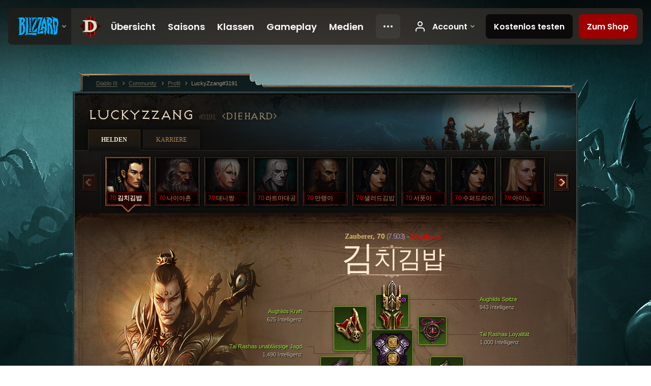

--- FILE ---
content_type: text/html;charset=UTF-8
request_url: https://kr.diablo3.blizzard.com/de-de/profile/LuckyZzang-3191/hero/90745281
body_size: 14363
content:
<!DOCTYPE html>
<html xmlns="http://www.w3.org/1999/xhtml" xml:lang="de-de" lang="de-de">
<head xmlns:og="http://ogp.me/ns#" xmlns:fb="http://ogp.me/ns/fb#">
<script type="text/javascript">
//<![CDATA[
var BlzCookieConsent = {
host: "blizzard.com",
onetrustScriptUrl: "https://cdn.cookielaw.org/scripttemplates/otSDKStub.js",
onetrustDomainScript: "22011b0f-2c46-49a3-a7bf-5f98a4d4da65",
cookieInfoUrlPattern: "/cookies/?$"
}
//]]>
</script>
<script type="text/javascript" src="/static/js/libs/cookie-consent-filter-compat.js?v=58-137" defer></script>
<script>
//<![CDATA[
var dataLayer = dataLayer|| [];
dataLayer.push({
"authenticated": "0" });
(function(w,d,s,l,i){w[l]=w[l]||[];w[l].push({"gtm.start":new Date().getTime(),event:"gtm.js"});var f=d.getElementsByTagName(s)[0], j=d.createElement(s),dl=l!="dataLayer"?"&amp;l="+l:"";j.async=true;j.src=
"//www.googletagmanager.com/gtm.js?id="+i+dl;f.parentNode.insertBefore(j,f);})
(window,document,"script","dataLayer","GTM-TVHPB9J");
//]]>
</script>
<meta http-equiv="imagetoolbar" content="false" />
<meta http-equiv="X-UA-Compatible" content="IE=edge,chrome=1" />
<title>LuckyZzang#3191 - Community - Diablo III</title>
<link rel="icon" href="/static/images/icons/favicon.ico?v=58-137" type="image/x-icon" />
<link rel="shortcut icon" href="/static/images/icons/favicon.ico?v=58-137" type="image/x-icon" />
<link rel="stylesheet" type="text/css" media="all" href="/static/local-common/css/common-game-site.min.css?v=58-137" />
<link rel="stylesheet" type="text/css" media="all" href="/static/css/legal/ratings.css?v=58-137" />
<link rel="stylesheet" type="text/css" media="all" href="/static/css/d3.css?v=137" />
<link rel="stylesheet" type="text/css" media="all" href="/static/css/tooltips.css?v=137" />
<link rel="stylesheet" type="text/css" media="all" href="/static/css/profile/shared.css?v=58-137" />
<link rel="stylesheet" type="text/css" media="all" href="/static/css/profile/hero.css?v=58-137" />
<link rel="stylesheet" type="text/css" media="all" href="/static/css/tool/gear-calculator/hero-slots.css?v=58-137" />
<!--[if IE 6]> <link rel="stylesheet" type="text/css" media="all" href="/static/css/tooltips-ie6.css?v=137" />
<![endif]-->
<script type="text/javascript" src="/static/local-common/js/third-party.js?v=58-137"></script>
<script type="text/javascript" src="/static/local-common/js/common-game-site.min.js?v=58-137"></script>
<meta name="twitter:card" content="summary" />
<meta name="twitter:title" content="LuckyZzang#3191 - Community - Diablo III" />
<meta name="twitter:description" content="wizard, Stufe 70" />
<meta name="twitter:image:src" content="https://assets.diablo3.blizzard.com/d3/icons/portraits/100/wizard_male.png" />
<!--[if IE 6]> <script type="text/javascript">
//<![CDATA[
try { document.execCommand('BackgroundImageCache', false, true) } catch(e) {}
//]]>
</script>
<![endif]-->
<script type="text/javascript">
//<![CDATA[
var Core = Core || {},
Login = Login || {};
Core.staticUrl = '/static';
Core.sharedStaticUrl = '/static/local-common';
Core.baseUrl = '/de-de';
Core.projectUrl = '';
Core.cdnUrl = 'https://blzmedia-a.akamaihd.net';
Core.supportUrl = 'http://kr.battle.net/support/';
Core.secureSupportUrl = 'https://kr.battle.net/support/';
Core.project = 'd3';
Core.locale = 'de-de';
Core.language = 'de';
Core.region = 'kr';
Core.shortDateFormat = 'dd.MM.yyyy';
Core.dateTimeFormat = 'dd.MM.yyyy HH:mm';
Core.loggedIn = false;
Core.userAgent = 'web';
Login.embeddedUrl = 'https://kr.battle.net/login/login.frag';
var Flash = Flash || {};
Flash.videoPlayer = 'https://blzmedia-a.akamaihd.net/global-video-player/themes/d3/video-player.swf';
Flash.videoBase = 'https://blzmedia-a.akamaihd.net/d3/media/videos';
Flash.ratingImage = 'https://blzmedia-a.akamaihd.net/global-video-player/ratings/d3/de-de.jpg';
Flash.expressInstall = 'https://blzmedia-a.akamaihd.net/global-video-player/expressInstall.swf';
Flash.videoBase = 'https://assets.diablo3.blizzard.com/d3/media/videos';
//]]>
</script>
<meta property="fb:app_id" content="155068716934" />
<meta property="og:site_name" content="Diablo III" />
<meta property="og:locale" content="de_DE" />
<meta property="og:type" content="website" />
<meta property="og:url" content="https://kr.diablo3.blizzard.com/de-de/profile/LuckyZzang-3191/hero/96960537" />
<meta property="og:image" content="https://assets.diablo3.blizzard.com/d3/icons/portraits/100/wizard_male.png" />
<meta property="og:image" content="https://blzmedia-a.akamaihd.net/battle.net/logos/og-d3.png" />
<meta property="og:image" content="https://blzmedia-a.akamaihd.net/battle.net/logos/og-blizzard.png" />
<meta property="og:title" content="김치김밥" />
<meta property="og:description" content="wizard, Stufe 70" />
<link rel="canonical" href="https://kr.diablo3.blizzard.com/de-de/profile/LuckyZzang-3191/hero/96960537" />
<meta property="d3-cloud-provider" content="aws" />
<meta property="d3-app-name" content="d3-site-prod-kr" />
<meta property="d3-app-version" content="9.5.0" />
</head>
<body class="de-de profile profile-hero" itemscope="itemscope" itemtype="http://schema.org/WebPage" data-legal-country="US">
<noscript><iframe src="https://www.googletagmanager.com/ns.html?id=GTM-TVHPB9J"
height="0" width="0" style="display:none;visibility:hidden"></iframe></noscript>
<blz-nav
locale="de-de"
content="d3"
link-prefix="https://diablo3.blizzard.com/"
hidden
>
<script async src="https://navbar.blizzard.com/static/v1/nav.js"></script>
</blz-nav>
<div class="bg-wrapper">
<div class="wrapper">
<div id="main-content"></div>
<div class="body" itemscope="itemscope" itemtype="http://schema.org/WebPageElement">
<div class="body-top">
<div class="body-bot">



	<div class="profile-wrapper">
		<div class="profile-head">
			<a href="/de-de/profile/LuckyZzang-3191/">


	<h2 class="header-2" >					LuckyZzang
					<span class="battleTag">#3191</span>
					<span class="clan">DieHard</span>
</h2>
			</a>
	<span class="clear"><!-- --></span>
		</div>



	<ul class="tab-menu ">
				<li class="menu-heroes ">
					<a href="/de-de/profile/LuckyZzang-3191/hero/96960537"
					
					 class="tab-active">
					<span>Helden</span>
					</a>
				</li>
				<li class="menu-career ">
					<a href="/de-de/profile/LuckyZzang-3191/career"
					
					>
					<span>Karriere</span>
					</a>
				</li>
	</ul>

		<script type="text/javascript">
		//<![CDATA[
				$(function() {
					Profile.baseUrl = '/de-de/profile/LuckyZzang-3191/';
					Profile.lastHero = 96960537;
					Profile.heroes = [
							{ id: 96960537, name: '김치김밥', level: 70, 'class': 'wizard', historyType: 'hero' },
							{ id: 99521347, name: '나이아흔', level: 70, 'class': 'barbarian', historyType: 'hero' },
							{ id: 98120533, name: '대니짱', level: 70, 'class': 'monk', historyType: 'hero' },
							{ id: 99513595, name: '라트마대공', level: 70, 'class': 'necromancer', historyType: 'hero' },
							{ id: 99328208, name: '만랭이', level: 70, 'class': 'monk', historyType: 'hero' },
							{ id: 97049358, name: '샐러드김밥', level: 70, 'class': 'wizard', historyType: 'hero' },
							{ id: 99328304, name: '서폿이', level: 70, 'class': 'demon-hunter', historyType: 'hero' },
							{ id: 99466658, name: '수퍼드라이', level: 70, 'class': 'wizard', historyType: 'hero' },
							{ id: 99343130, name: '아이노', level: 70, 'class': 'crusader', historyType: 'hero' },
							{ id: 98813332, name: '오띵', level: 70, 'class': 'demon-hunter', historyType: 'hero' },
							{ id: 98784633, name: '일단', level: 70, 'class': 'necromancer', historyType: 'hero' },
							{ id: 99284570, name: '참치김밥', level: 70, 'class': 'necromancer', historyType: 'hero' },
							{ id: 99461180, name: '투거미였나', level: 70, 'class': 'demon-hunter', historyType: 'hero' },
							{ id: 99326919, name: '하도니', level: 70, 'class': 'demon-hunter', historyType: 'hero' }
					];


						Profile.suppressAjaxLoad = true;

						if (window.history.pushState) {
							var activeHero = Profile.getHero(96960537);
							window.history.replaceState(activeHero, activeHero.name, activeHero.id);
						}
						Profile.bindHistory();
				});
		//]]>
		</script>


		<div class="profile-body" id="profile-body">


	<div class="wizard-male">
		<div class="profile-selector MediaCarousel MediaCarousel--heroes" id="heroes">
			<span class="MediaCarousel-page MediaCarousel-page--right MediaCarousel-page--end"><span></span></span>
			<span class="MediaCarousel-page MediaCarousel-page--left MediaCarousel-page--end"><span></span></span>
			<div class="MediaCarousel-scrollWrap">
				<ul class="hero-tabs MediaCarousel-scroll">


						<li class="MediaCarousel-thumb">
							<a class="hero-tab wizard-male hardcore active" href="96960537" data-tooltip="#hero-tab-tooltip-0">
								<span class="hero-portrait">
								</span>
								<span class="level">70</span>
								<span class="name">김치김밥</span>
							</a>



	<div id="hero-tab-tooltip-0" style="display:none">
		<div class="hero-tab-tooltip profile-tooltip">
			


	<h2 class="subheader-2" >김치김밥</h2>

			<p class="d3-color-hardcore">
				male, <strong>70</strong>
			</p>
				<p class="d3-color-hardcore">Hardcore
				</p>
		</div>
	</div>
						</li>


						<li class="MediaCarousel-thumb">
							<a class="hero-tab barbarian-male hardcore" href="99521347" data-tooltip="#hero-tab-tooltip-1">
								<span class="hero-portrait">
								</span>
								<span class="level">70</span>
								<span class="name">나이아흔</span>
							</a>



	<div id="hero-tab-tooltip-1" style="display:none">
		<div class="hero-tab-tooltip profile-tooltip">
			


	<h2 class="subheader-2" >나이아흔</h2>

			<p class="d3-color-hardcore">
				male, <strong>70</strong>
			</p>
				<p class="d3-color-hardcore">Hardcore
				</p>
		</div>
	</div>
						</li>


						<li class="MediaCarousel-thumb">
							<a class="hero-tab monk-female hardcore" href="98120533" data-tooltip="#hero-tab-tooltip-2">
								<span class="hero-portrait">
								</span>
								<span class="level">70</span>
								<span class="name">대니짱</span>
							</a>



	<div id="hero-tab-tooltip-2" style="display:none">
		<div class="hero-tab-tooltip profile-tooltip">
			


	<h2 class="subheader-2" >대니짱</h2>

			<p class="d3-color-hardcore">
				female, <strong>70</strong>
			</p>
				<p class="d3-color-hardcore">Hardcore
				</p>
		</div>
	</div>
						</li>


						<li class="MediaCarousel-thumb">
							<a class="hero-tab necromancer-male hardcore" href="99513595" data-tooltip="#hero-tab-tooltip-3">
								<span class="hero-portrait">
								</span>
								<span class="level">70</span>
								<span class="name">라트마대공</span>
							</a>



	<div id="hero-tab-tooltip-3" style="display:none">
		<div class="hero-tab-tooltip profile-tooltip">
			


	<h2 class="subheader-2" >라트마대공</h2>

			<p class="d3-color-hardcore">
				male, <strong>70</strong>
			</p>
				<p class="d3-color-hardcore">Hardcore
				</p>
		</div>
	</div>
						</li>


						<li class="MediaCarousel-thumb">
							<a class="hero-tab monk-male hardcore" href="99328208" data-tooltip="#hero-tab-tooltip-4">
								<span class="hero-portrait">
								</span>
								<span class="level">70</span>
								<span class="name">만랭이</span>
							</a>



	<div id="hero-tab-tooltip-4" style="display:none">
		<div class="hero-tab-tooltip profile-tooltip">
			


	<h2 class="subheader-2" >만랭이</h2>

			<p class="d3-color-hardcore">
				male, <strong>70</strong>
			</p>
				<p class="d3-color-hardcore">Hardcore
				</p>
		</div>
	</div>
						</li>


						<li class="MediaCarousel-thumb">
							<a class="hero-tab wizard-female hardcore" href="97049358" data-tooltip="#hero-tab-tooltip-5">
								<span class="hero-portrait">
								</span>
								<span class="level">70</span>
								<span class="name">샐러드김밥</span>
							</a>



	<div id="hero-tab-tooltip-5" style="display:none">
		<div class="hero-tab-tooltip profile-tooltip">
			


	<h2 class="subheader-2" >샐러드김밥</h2>

			<p class="d3-color-hardcore">
				female, <strong>70</strong>
			</p>
				<p class="d3-color-hardcore">Hardcore
				</p>
		</div>
	</div>
						</li>


						<li class="MediaCarousel-thumb">
							<a class="hero-tab demon-hunter-male hardcore" href="99328304" data-tooltip="#hero-tab-tooltip-6">
								<span class="hero-portrait">
								</span>
								<span class="level">70</span>
								<span class="name">서폿이</span>
							</a>



	<div id="hero-tab-tooltip-6" style="display:none">
		<div class="hero-tab-tooltip profile-tooltip">
			


	<h2 class="subheader-2" >서폿이</h2>

			<p class="d3-color-hardcore">
				male, <strong>70</strong>
			</p>
				<p class="d3-color-hardcore">Hardcore
				</p>
		</div>
	</div>
						</li>


						<li class="MediaCarousel-thumb">
							<a class="hero-tab wizard-female hardcore" href="99466658" data-tooltip="#hero-tab-tooltip-7">
								<span class="hero-portrait">
								</span>
								<span class="level">70</span>
								<span class="name">수퍼드라이</span>
							</a>



	<div id="hero-tab-tooltip-7" style="display:none">
		<div class="hero-tab-tooltip profile-tooltip">
			


	<h2 class="subheader-2" >수퍼드라이</h2>

			<p class="d3-color-hardcore">
				female, <strong>70</strong>
			</p>
				<p class="d3-color-hardcore">Hardcore
				</p>
		</div>
	</div>
						</li>


						<li class="MediaCarousel-thumb">
							<a class="hero-tab crusader-female hardcore" href="99343130" data-tooltip="#hero-tab-tooltip-8">
								<span class="hero-portrait">
								</span>
								<span class="level">70</span>
								<span class="name">아이노</span>
							</a>



	<div id="hero-tab-tooltip-8" style="display:none">
		<div class="hero-tab-tooltip profile-tooltip">
			


	<h2 class="subheader-2" >아이노</h2>

			<p class="d3-color-hardcore">
				female, <strong>70</strong>
			</p>
				<p class="d3-color-hardcore">Hardcore
				</p>
		</div>
	</div>
						</li>


						<li class="MediaCarousel-thumb">
							<a class="hero-tab demon-hunter-male hardcore" href="98813332" data-tooltip="#hero-tab-tooltip-9">
								<span class="hero-portrait">
								</span>
								<span class="level">70</span>
								<span class="name">오띵</span>
							</a>



	<div id="hero-tab-tooltip-9" style="display:none">
		<div class="hero-tab-tooltip profile-tooltip">
			


	<h2 class="subheader-2" >오띵</h2>

			<p class="d3-color-hardcore">
				male, <strong>70</strong>
			</p>
				<p class="d3-color-hardcore">Hardcore
				</p>
		</div>
	</div>
						</li>


						<li class="MediaCarousel-thumb">
							<a class="hero-tab necromancer-male hardcore" href="98784633" data-tooltip="#hero-tab-tooltip-10">
								<span class="hero-portrait">
								</span>
								<span class="level">70</span>
								<span class="name">일단</span>
							</a>



	<div id="hero-tab-tooltip-10" style="display:none">
		<div class="hero-tab-tooltip profile-tooltip">
			


	<h2 class="subheader-2" >일단</h2>

			<p class="d3-color-hardcore">
				male, <strong>70</strong>
			</p>
				<p class="d3-color-hardcore">Hardcore
				</p>
		</div>
	</div>
						</li>


						<li class="MediaCarousel-thumb">
							<a class="hero-tab necromancer-male hardcore" href="99284570" data-tooltip="#hero-tab-tooltip-11">
								<span class="hero-portrait">
								</span>
								<span class="level">70</span>
								<span class="name">참치김밥</span>
							</a>



	<div id="hero-tab-tooltip-11" style="display:none">
		<div class="hero-tab-tooltip profile-tooltip">
			


	<h2 class="subheader-2" >참치김밥</h2>

			<p class="d3-color-hardcore">
				male, <strong>70</strong>
			</p>
				<p class="d3-color-hardcore">Hardcore
				</p>
		</div>
	</div>
						</li>


						<li class="MediaCarousel-thumb">
							<a class="hero-tab demon-hunter-male hardcore" href="99461180" data-tooltip="#hero-tab-tooltip-12">
								<span class="hero-portrait">
								</span>
								<span class="level">70</span>
								<span class="name">투거미였나</span>
							</a>



	<div id="hero-tab-tooltip-12" style="display:none">
		<div class="hero-tab-tooltip profile-tooltip">
			


	<h2 class="subheader-2" >투거미였나</h2>

			<p class="d3-color-hardcore">
				male, <strong>70</strong>
			</p>
				<p class="d3-color-hardcore">Hardcore
				</p>
		</div>
	</div>
						</li>


						<li class="MediaCarousel-thumb">
							<a class="hero-tab demon-hunter-male hardcore" href="99326919" data-tooltip="#hero-tab-tooltip-13">
								<span class="hero-portrait">
								</span>
								<span class="level">70</span>
								<span class="name">하도니</span>
							</a>



	<div id="hero-tab-tooltip-13" style="display:none">
		<div class="hero-tab-tooltip profile-tooltip">
			


	<h2 class="subheader-2" >하도니</h2>

			<p class="d3-color-hardcore">
				male, <strong>70</strong>
			</p>
				<p class="d3-color-hardcore">Hardcore
				</p>
		</div>
	</div>
						</li>
							<li class="MediaCarousel-thumb">
								<span class="hero-tab empty-hero"></span>
							</li>
							<li class="MediaCarousel-thumb">
								<span class="hero-tab empty-hero"></span>
							</li>
							<li class="MediaCarousel-thumb">
								<span class="hero-tab empty-hero"></span>
							</li>
							<li class="MediaCarousel-thumb">
								<span class="hero-tab empty-hero"></span>
							</li>
				</ul>
			</div>
		</div>

		<div class="profile-sheet">




	<h2 class="class" >				<a href="/de-de/class/wizard/">

					<span>Zauberer, <strong>70<span class="paragon-level">(7.503)</span></strong></span>
						<span> - </span>
						<strong class="d3-color-hardcore">Hardcore</strong>

				</a>
</h2>

			

	<h2 class="header-2 name" >김치김밥</h2>


			<div class="paperdoll" id="paperdoll">


	<ul class="gear-slots">
	<li class="slot-head">

				<a class="slot-link" href="/de-de/artisan/blacksmith/recipe/aughilds-spike" data-d3tooltip="item-profile/21852158~96960537~aughilds-spike~P66_Unique_Helm_014">
				<span class="d3-icon d3-icon-item d3-icon-item-green">
					<span class="icon-item-gradient">
						<span class="icon-item-inner"></span>
					</span>
				</span>

					<span class="image">
					<img src="https://assets.diablo3.blizzard.com/d3/icons/items/large/p66_unique_helm_014_wizard_male.png" alt="" />
				</span>

				</a>


		<a href="/de-de/item/tal-rashas-guise-of-wisdom-Unique_Helm_010_x1" class="item-transmog" >
			<img src="/static/images/profile/hero/bg-transmog.gif?v=58-137" />
		</a>

	</li>
	<li class="slot-torso">

				<a class="slot-link" href="/de-de/item/tal-rashas-relentless-pursuit-Unique_Chest_014_x1" data-d3tooltip="item-profile/21852158~96960537~tal-rashas-relentless-pursuit~Unique_Chest_014_x1">
				<span class="d3-icon d3-icon-item d3-icon-item-green">
					<span class="icon-item-gradient">
						<span class="icon-item-inner"></span>
					</span>
				</span>

					<span class="image">
					<img src="https://assets.diablo3.blizzard.com/d3/icons/items/large/unique_chest_014_x1_wizard_male.png" alt="" />
				</span>

		<span class="sockets-wrapper">
			<span class="sockets-align">
					<span class="socket">
						<img class="gem" src="https://assets.diablo3.blizzard.com/d3/icons/items/small/x1_topaz_10_demonhunter_male.png" />
					</span><br />
					<span class="socket">
						<img class="gem" src="https://assets.diablo3.blizzard.com/d3/icons/items/small/x1_topaz_10_demonhunter_male.png" />
					</span><br />
					<span class="socket">
						<img class="gem" src="https://assets.diablo3.blizzard.com/d3/icons/items/small/x1_topaz_10_demonhunter_male.png" />
					</span><br />
			</span>
		</span>
				</a>



	</li>
	<li class="slot-feet">

				<a class="slot-link" href="/de-de/item/nilfurs-boast-P61_Unique_Boots_01" data-d3tooltip="item-profile/21852158~96960537~nilfurs-boast~P61_Unique_Boots_01">
				<span class="d3-icon d3-icon-item d3-icon-item-orange">
					<span class="icon-item-gradient">
						<span class="icon-item-inner"></span>
					</span>
				</span>

					<span class="image">
					<img src="https://assets.diablo3.blizzard.com/d3/icons/items/large/p61_unique_boots_01_wizard_male.png" alt="" />
				</span>

				</a>



	</li>
	<li class="slot-hands">

				<a class="slot-link" href="/de-de/item/tal-rashas-grasp-P2_Unique_Gloves_02" data-d3tooltip="item-profile/21852158~96960537~tal-rashas-grasp~P2_Unique_Gloves_02">
				<span class="d3-icon d3-icon-item d3-icon-item-green">
					<span class="icon-item-gradient">
						<span class="icon-item-inner"></span>
					</span>
				</span>

					<span class="image">
					<img src="https://assets.diablo3.blizzard.com/d3/icons/items/large/p2_unique_gloves_02_wizard_male.png" alt="" />
				</span>

				</a>



	</li>
	<li class="slot-shoulders">

				<a class="slot-link" href="/de-de/artisan/blacksmith/recipe/aughilds-power" data-d3tooltip="item-profile/21852158~96960537~aughilds-power~P66_Unique_Shoulder_008">
				<span class="d3-icon d3-icon-item d3-icon-item-green">
					<span class="icon-item-gradient">
						<span class="icon-item-inner"></span>
					</span>
				</span>

					<span class="image">
					<img src="https://assets.diablo3.blizzard.com/d3/icons/items/large/p66_unique_shoulder_008_wizard_male.png" alt="" />
				</span>

				</a>



	</li>
	<li class="slot-legs">

				<a class="slot-link" href="/de-de/item/tal-rashas-stride-P2_Unique_Pants_03" data-d3tooltip="item-profile/21852158~96960537~tal-rashas-stride~P2_Unique_Pants_03">
				<span class="d3-icon d3-icon-item d3-icon-item-green">
					<span class="icon-item-gradient">
						<span class="icon-item-inner"></span>
					</span>
				</span>

					<span class="image">
					<img src="https://assets.diablo3.blizzard.com/d3/icons/items/large/p2_unique_pants_03_wizard_male.png" alt="" />
				</span>

		<span class="sockets-wrapper">
			<span class="sockets-align">
					<span class="socket">
						<img class="gem" src="https://assets.diablo3.blizzard.com/d3/icons/items/small/x1_topaz_10_demonhunter_male.png" />
					</span><br />
					<span class="socket">
						<img class="gem" src="https://assets.diablo3.blizzard.com/d3/icons/items/small/x1_topaz_10_demonhunter_male.png" />
					</span><br />
			</span>
		</span>
				</a>



	</li>
	<li class="slot-bracers">

				<a class="slot-link" href="/de-de/artisan/blacksmith/recipe/guardians-aversion" data-d3tooltip="item-profile/21852158~96960537~guardians-aversion~P74_Unique_Bracer_010">
				<span class="d3-icon d3-icon-item d3-icon-item-green">
					<span class="icon-item-gradient">
						<span class="icon-item-inner"></span>
					</span>
				</span>

					<span class="image">
					<img src="https://assets.diablo3.blizzard.com/d3/icons/items/large/p74_unique_bracer_010_wizard_male.png" alt="" />
				</span>

				</a>



	</li>
	<li class="slot-mainHand">
			<span class="d3-icon d3-icon-item empty-icon" data-tooltip="Einhand">
				<span class="icon-item-inner"></span>
			</span>
	</li>
	<li class="slot-offHand">

				<a class="slot-link" href="/de-de/item/tal-rashas-unwavering-glare-Unique_Orb_012_x1" data-d3tooltip="item-profile/21852158~96960537~tal-rashas-unwavering-glare~Unique_Orb_012_x1">
				<span class="d3-icon d3-icon-item d3-icon-item-green">
					<span class="icon-item-gradient">
						<span class="icon-item-inner"></span>
					</span>
				</span>

					<span class="image">
					<img src="https://assets.diablo3.blizzard.com/d3/icons/items/large/unique_orb_012_x1_wizard_male.png" alt="" />
				</span>

				</a>



	</li>
	<li class="slot-waist">

				<a class="slot-link" href="/de-de/artisan/blacksmith/recipe/guardians-case" data-d3tooltip="item-profile/21852158~96960537~guardians-case~P74_Unique_Belt_013">
				<span class="d3-icon d3-icon-item d3-icon-item-green">
					<span class="icon-item-gradient">
						<span class="icon-item-inner"></span>
					</span>
				</span>

					<span class="image">
					<img src="https://assets.diablo3.blizzard.com/d3/icons/items/large/p74_unique_belt_013_wizard_male.png" alt="" />
				</span>

				</a>



	</li>
	<li class="slot-rightFinger">

				<a class="slot-link" href="/de-de/item/ring-of-royal-grandeur-Unique_Ring_107_x1" data-d3tooltip="item-profile/21852158~96960537~ring-of-royal-grandeur~Unique_Ring_107_x1">
				<span class="d3-icon d3-icon-item d3-icon-item-orange">
					<span class="icon-item-gradient">
						<span class="icon-item-inner"></span>
					</span>
				</span>

					<span class="image">
					<img src="https://assets.diablo3.blizzard.com/d3/icons/items/large/unique_ring_107_x1_wizard_male.png" alt="" />
				</span>

		<span class="sockets-wrapper">
			<span class="sockets-align">
					<span class="socket">
						<img class="gem" src="https://assets.diablo3.blizzard.com/d3/icons/items/small/unique_gem_002_x1_demonhunter_male.png" />
					</span><br />
			</span>
		</span>
				</a>



	</li>
	<li class="slot-leftFinger">

				<a class="slot-link" href="/de-de/item/halo-of-karini-P61_Unique_Ring_03" data-d3tooltip="item-profile/21852158~96960537~halo-of-karini~P61_Unique_Ring_03">
				<span class="d3-icon d3-icon-item d3-icon-item-orange">
					<span class="icon-item-gradient">
						<span class="icon-item-inner"></span>
					</span>
				</span>

					<span class="image">
					<img src="https://assets.diablo3.blizzard.com/d3/icons/items/large/p61_unique_ring_03_wizard_male.png" alt="" />
				</span>

		<span class="sockets-wrapper">
			<span class="sockets-align">
					<span class="socket">
						<img class="gem" src="https://assets.diablo3.blizzard.com/d3/icons/items/small/unique_gem_001_x1_demonhunter_male.png" />
					</span><br />
			</span>
		</span>
				</a>



	</li>
	<li class="slot-neck">

				<a class="slot-link" href="/de-de/item/tal-rashas-allegiance-Unique_Amulet_007_x1" data-d3tooltip="item-profile/21852158~96960537~tal-rashas-allegiance~Unique_Amulet_007_x1">
				<span class="d3-icon d3-icon-item d3-icon-item-green">
					<span class="icon-item-gradient">
						<span class="icon-item-inner"></span>
					</span>
				</span>

					<span class="image">
					<img src="https://assets.diablo3.blizzard.com/d3/icons/items/large/unique_amulet_007_x1_wizard_male.png" alt="" />
				</span>

		<span class="sockets-wrapper">
			<span class="sockets-align">
					<span class="socket">
						<img class="gem" src="https://assets.diablo3.blizzard.com/d3/icons/items/small/unique_gem_012_x1_demonhunter_male.png" />
					</span><br />
			</span>
		</span>
				</a>



	</li>

	</ul>

	<ul class="gear-labels" id="gear-labels">


		<li class="gear-label slot-head">
				<a href="/de-de/artisan/blacksmith/recipe/aughilds-spike"
				   data-d3tooltip="item-profile/21852158~96960537~aughilds-spike~P66_Unique_Helm_014"
				   class="label-link d3-color-green">
						<span class="item-name">Aughilds Spitze</span>
						<span class="bonus-value bonus-77 long-bonus"
							 style="display:none">
						Getötete Gegner gewähren 257 Erfahrung
						</span>
						<span class="bonus-value bonus-50 long-bonus"
							 style="display:none">
						33% mehr Gold von Gegnern
						</span>
						<span class="bonus-value bonus-1211 long-bonus"
							 style="display:none">
						968 Vitalität
						</span>
						<span class="bonus-value bonus-253 long-bonus"
							 style="display:none">
						Kritische Trefferchance um 5.5% erhöht
						</span>
						<span class="bonus-value bonus-1210 long-bonus"
							>
						943 Intelligenz
						</span>
				</a>


		</li>


		<li class="gear-label slot-torso">
				<a href="/de-de/item/tal-rashas-relentless-pursuit-Unique_Chest_014_x1"
				   data-d3tooltip="item-profile/21852158~96960537~tal-rashas-relentless-pursuit~Unique_Chest_014_x1"
				   class="label-link d3-color-green">
						<span class="item-name">Tal Rashas unablässige Jagd</span>
						<span class="bonus-value bonus-203 long-bonus"
							 style="display:none">
						Angriffsgeschwindigkeit um 0.07% erhöht
						</span>
						<span class="bonus-value bonus-392 long-bonus"
							 style="display:none">
						(0) Sockel
						</span>
						<span class="bonus-value bonus-135 long-bonus"
							 style="display:none">
						15% Leben
						</span>
						<span class="bonus-value bonus-1211 long-bonus"
							 style="display:none">
						650 Vitalität
						</span>
						<span class="bonus-value bonus-1129 long-bonus"
							 style="display:none">
						Reduziert den durch Nahkampfangriffe erlittenen Schaden um 7%
						</span>
						<span class="bonus-value bonus-1210 long-bonus"
							>
						1,490 Intelligenz
						</span>
				</a>


		</li>


		<li class="gear-label slot-feet">
				<a href="/de-de/item/nilfurs-boast-P61_Unique_Boots_01"
				   data-d3tooltip="item-profile/21852158~96960537~nilfurs-boast~P61_Unique_Boots_01"
				   class="label-link d3-color-orange">
						<span class="item-name">Nilfurs Stolz</span>
						<span class="bonus-value bonus-171 long-bonus"
							 style="display:none">
						11% Bewegungsdgeschwindigkeit
						</span>
						<span class="bonus-value bonus-96 long-bonus"
							 style="display:none">
						+122 Widerstand gegen alle Schadensarten
						</span>
						<span class="bonus-value bonus-1076 long-bonus"
							 style="display:none">
						Erhöht den Radius, in dem Gold und Heilkugeln aufgesammelt werden, um 2 Meter
						</span>
						<span class="bonus-value bonus-1210 long-bonus"
							>
						639 Intelligenz
						</span>
				</a>


		</li>


		<li class="gear-label slot-hands">
				<a href="/de-de/item/tal-rashas-grasp-P2_Unique_Gloves_02"
				   data-d3tooltip="item-profile/21852158~96960537~tal-rashas-grasp~P2_Unique_Gloves_02"
				   class="label-link d3-color-green">
						<span class="item-name">Tal Rashas Griff</span>
						<span class="bonus-value bonus-50 long-bonus"
							 style="display:none">
						33% mehr Gold von Gegnern
						</span>
						<span class="bonus-value bonus-258 long-bonus"
							 style="display:none">
						Kritischer Trefferschaden um 50% erhöht
						</span>
						<span class="bonus-value bonus-253 long-bonus"
							 style="display:none">
						Kritische Trefferchance um 10% erhöht
						</span>
						<span class="bonus-value bonus-1210 long-bonus"
							>
						1,000 Intelligenz
						</span>
						<span class="bonus-value bonus-1355 long-bonus"
							 style="display:none">
						Chance, bei Treffern 0.17% Flächenschaden zu verursachen
						</span>
				</a>


		</li>


		<li class="gear-label slot-shoulders">
				<a href="/de-de/artisan/blacksmith/recipe/aughilds-power"
				   data-d3tooltip="item-profile/21852158~96960537~aughilds-power~P66_Unique_Shoulder_008"
				   class="label-link d3-color-green">
						<span class="item-name">Aughilds Kraft</span>
						<span class="bonus-value bonus-135 long-bonus"
							 style="display:none">
						14% Leben
						</span>
						<span class="bonus-value bonus-1211 long-bonus"
							 style="display:none">
						626 Vitalität
						</span>
						<span class="bonus-value bonus-1121 long-bonus"
							 style="display:none">
						0.041% Chance pro Treffer, den Gegner zu unterkühlen
						</span>
						<span class="bonus-value bonus-1076 long-bonus"
							 style="display:none">
						Erhöht den Radius, in dem Gold und Heilkugeln aufgesammelt werden, um 2 Meter
						</span>
						<span class="bonus-value bonus-1210 long-bonus"
							>
						625 Intelligenz
						</span>
						<span class="bonus-value bonus-1355 long-bonus"
							 style="display:none">
						Chance, bei Treffern 0.2% Flächenschaden zu verursachen
						</span>
				</a>


		</li>


		<li class="gear-label slot-legs">
				<a href="/de-de/item/tal-rashas-stride-P2_Unique_Pants_03"
				   data-d3tooltip="item-profile/21852158~96960537~tal-rashas-stride~P2_Unique_Pants_03"
				   class="label-link d3-color-green">
						<span class="item-name">Tal Rashas fester Schritt</span>
						<span class="bonus-value bonus-77 long-bonus"
							 style="display:none">
						Getötete Gegner gewähren 254 Erfahrung
						</span>
						<span class="bonus-value bonus-392 long-bonus"
							 style="display:none">
						(0) Sockel
						</span>
						<span class="bonus-value bonus-34 long-bonus"
							 style="display:none">
						747 Rüstung
						</span>
						<span class="bonus-value bonus-1211 long-bonus"
							 style="display:none">
						638 Vitalität
						</span>
						<span class="bonus-value bonus-1210 long-bonus"
							>
						1,182 Intelligenz
						</span>
				</a>


		</li>


		<li class="gear-label slot-bracers">
				<a href="/de-de/artisan/blacksmith/recipe/guardians-aversion"
				   data-d3tooltip="item-profile/21852158~96960537~guardians-aversion~P74_Unique_Bracer_010"
				   class="label-link d3-color-green">
						<span class="item-name">Widerstand des Wächters</span>
						<span class="bonus-value bonus-244 long-bonus"
							 style="display:none">
						20% Bonus auf Arkanschaden
						</span>
						<span class="bonus-value bonus-1211 long-bonus"
							 style="display:none">
						643 Vitalität
						</span>
						<span class="bonus-value bonus-1129 long-bonus"
							 style="display:none">
						Reduziert den durch Nahkampfangriffe erlittenen Schaden um 7%
						</span>
						<span class="bonus-value bonus-253 long-bonus"
							 style="display:none">
						Kritische Trefferchance um 6% erhöht
						</span>
						<span class="bonus-value bonus-1210 long-bonus"
							>
						586 Intelligenz
						</span>
				</a>


		</li>



		<li class="gear-label slot-offHand">
				<a href="/de-de/item/tal-rashas-unwavering-glare-Unique_Orb_012_x1"
				   data-d3tooltip="item-profile/21852158~96960537~tal-rashas-unwavering-glare~Unique_Orb_012_x1"
				   class="label-link d3-color-green">
						<span class="item-name">Tal Rashas unbeirrbarer Blick</span>
						<span class="bonus-value bonus-351 long-bonus"
							 style="display:none">
						Erhöht die Arkankraftregeneration um 42 pro Sekunde
						</span>
						<span class="bonus-value bonus-253 long-bonus"
							 style="display:none">
						Kritische Trefferchance um 9.5% erhöht
						</span>
						<span class="bonus-value bonus-1210 long-bonus"
							>
						833 Intelligenz
						</span>
						<span class="bonus-value bonus-1355 long-bonus"
							 style="display:none">
						Chance, bei Treffern 0.2% Flächenschaden zu verursachen
						</span>
				</a>


		</li>


		<li class="gear-label slot-waist">
				<a href="/de-de/artisan/blacksmith/recipe/guardians-case"
				   data-d3tooltip="item-profile/21852158~96960537~guardians-case~P74_Unique_Belt_013"
				   class="label-link d3-color-green">
						<span class="item-name">Waffengürtel des Wächters</span>
						<span class="bonus-value bonus-77 long-bonus"
							 style="display:none">
						Getötete Gegner gewähren 231 Erfahrung
						</span>
						<span class="bonus-value bonus-34 long-bonus"
							 style="display:none">
						458 Rüstung
						</span>
						<span class="bonus-value bonus-135 long-bonus"
							 style="display:none">
						14% Leben
						</span>
						<span class="bonus-value bonus-1211 long-bonus"
							 style="display:none">
						578 Vitalität
						</span>
						<span class="bonus-value bonus-1210 long-bonus"
							>
						643 Intelligenz
						</span>
				</a>


		</li>


		<li class="gear-label slot-rightFinger">
				<a href="/de-de/item/ring-of-royal-grandeur-Unique_Ring_107_x1"
				   data-d3tooltip="item-profile/21852158~96960537~ring-of-royal-grandeur~Unique_Ring_107_x1"
				   class="label-link d3-color-orange">
						<span class="item-name">Ring des königlichen Prunks</span>
						<span class="bonus-value bonus-77 long-bonus"
							 style="display:none">
						Getötete Gegner gewähren 245 Erfahrung
						</span>
						<span class="bonus-value bonus-203 long-bonus"
							 style="display:none">
						Angriffsgeschwindigkeit um 0.06% erhöht
						</span>
						<span class="bonus-value bonus-392 long-bonus"
							 style="display:none">
						(0) Sockel
						</span>
						<span class="bonus-value bonus-1360 long-bonus"
							 style="display:none">
						Reduziert die Anzahl der für Setboni benötigten Gegenstände um 1 (auf ein Minimum von 2)
						</span>
						<span class="bonus-value bonus-1210 long-bonus"
							>
						640 Intelligenz
						</span>
						<span class="bonus-value bonus-1355 long-bonus"
							 style="display:none">
						Chance, bei Treffern 0.2% Flächenschaden zu verursachen
						</span>
				</a>


		</li>


		<li class="gear-label slot-leftFinger">
				<a href="/de-de/item/halo-of-karini-P61_Unique_Ring_03"
				   data-d3tooltip="item-profile/21852158~96960537~halo-of-karini~P61_Unique_Ring_03"
				   class="label-link d3-color-orange">
						<span class="item-name">Karinis Heiligenschein</span>
						<span class="bonus-value bonus-392 long-bonus"
							 style="display:none">
						(0) Sockel
						</span>
						<span class="bonus-value bonus-707 long-bonus"
							 style="display:none">
						Reduziert die Dauer von Kontrollverlusteffekten um 30%
						</span>
						<span class="bonus-value bonus-258 long-bonus"
							 style="display:none">
						Kritischer Trefferschaden um 27% erhöht
						</span>
						<span class="bonus-value bonus-253 long-bonus"
							 style="display:none">
						Kritische Trefferchance um 5.5% erhöht
						</span>
						<span class="bonus-value bonus-1355 long-bonus"
							 style="display:none">
						Chance, bei Treffern 0.2% Flächenschaden zu verursachen
						</span>
				</a>


		</li>


		<li class="gear-label slot-neck">
				<a href="/de-de/item/tal-rashas-allegiance-Unique_Amulet_007_x1"
				   data-d3tooltip="item-profile/21852158~96960537~tal-rashas-allegiance~Unique_Amulet_007_x1"
				   class="label-link d3-color-green">
						<span class="item-name">Tal Rashas Loyalität</span>
						<span class="bonus-value bonus-392 long-bonus"
							 style="display:none">
						(0) Sockel
						</span>
						<span class="bonus-value bonus-86 long-bonus"
							 style="display:none">
						Heilkugeln und -tränke gewähren 38,625 Leben
						</span>
						<span class="bonus-value bonus-258 long-bonus"
							 style="display:none">
						Kritischer Trefferschaden um 100% erhöht
						</span>
						<span class="bonus-value bonus-253 long-bonus"
							 style="display:none">
						Kritische Trefferchance um 10% erhöht
						</span>
						<span class="bonus-value bonus-1210 long-bonus"
							>
						1,000 Intelligenz
						</span>
				</a>


		</li>
	</ul>

	<ul class="gear-lines">
				<li class="slot-head"></li>
				<li class="slot-torso"></li>
				<li class="slot-feet"></li>
				<li class="slot-hands"></li>
				<li class="slot-shoulders"></li>
				<li class="slot-legs"></li>
				<li class="slot-bracers"></li>
				<li class="slot-offHand"></li>
				<li class="slot-waist"></li>
				<li class="slot-rightFinger"></li>
				<li class="slot-leftFinger"></li>
				<li class="slot-neck"></li>
	</ul>
			</div>


		<div class="gear-bonuses" id="bonuses">
			

	<h3 class="header-3" ><span class="help-icon tip" data-tooltip="#gear-bonuses-tooltip"></span>Ausrüstungsboni</h3>


			<div id="gear-bonuses-tooltip" style="display: none;">
				<div class="profile-tooltip">
					


	<h2 class="subheader-2" >Ausrüstungsboni</h2>

					<p>Diese Funktion listet die am häufigsten vorkommenden Austrüstungsboni auf. Wählt einen Bonus aus, damit die Gegenstände angezeigt werden, die diesen Bonus bereitstellen.</p>
				</div>
			</div>

			<ul>
					<li>
						<a href="javascript:;" class="bonus-stat" data-bonus-index="1210">
							<span class="bonus-radio active"></span>9,581 Intelligenz
						</a>
					</li>
					<li>
						<a href="javascript:;" class="bonus-stat" data-bonus-index="1211">
							<span class="bonus-radio"></span>4,103 Vitalität
						</a>
					</li>
					<li>
						<a href="javascript:;" class="bonus-stat" data-bonus-index="253">
							<span class="bonus-radio"></span>Kritische Trefferchance um 46.5% erhöht
						</a>
					</li>
					<li>
						<a href="javascript:;" class="bonus-stat" data-bonus-index="1355">
							<span class="bonus-radio"></span>Chance, bei Treffern 0.97% Flächenschaden zu verursachen
						</a>
					</li>
					<li>
						<a href="javascript:;" class="bonus-stat" data-bonus-index="392">
							<span class="bonus-radio"></span>(0) Sockel
						</a>
					</li>
			</ul>
		</div>

	<span class="clear"><!-- --></span>
		</div>

		<div class="profile-lower">

			<div class="profile-overview" id="overview">


	<div class="page-section skills">
			<div class="section-header ">
				

	<h3 class="header-3" >Fertigkeiten</h3>


			</div>

		<div class="section-body">
		<a href="/de-de/calculator/" class="profile-link">
			Im Fertigkeitenrechner anzeigen
			<span class="icon-frame icon-frame-text">
				<span class="icon-16 icon-16-rarrow"></span>
			</span>
		</a>

		<div class="skills-wrapper">

			<ul class="active-skills clear-after">

						<li>
							<div id="active-skill-tooltip-0" style="display:none;">
	<div class="d3-tooltip d3-tooltip-skill">



	<div class="tooltip-head">
		<h3 class="">Magische Waffe</h3>
	</div>

	<div class="tooltip-body ">




		<span class="d3-icon d3-icon-skill d3-icon-skill-64 " style="background-image: url('https://assets.diablo3.blizzard.com/d3/icons/skills/64/wizard_magicweapon.png'); width: 64px; height: 64px;">
			<span class="frame"></span>
		</span>

			<div class="description">
					<p><span class="d3-color-gold">Kosten:</span> <span class="d3-color-green">25</span> Arkankraft</p>

<p>Erfüllt Eure Waffe mit magischer Energie, wodurch sie <span class="d3-color-green">10%</span> mehr Schaden verursacht. Hält <span class="d3-color-green">10</span> Min. lang an.</p>

<p>Benötigt Waffe</p>
				
					<p class="special">Beschwörung</p>
				<p class="subtle">Freigeschaltet auf Stufe <em>20</em></p>
			</div>

	</div>


	<div class="tooltip-extension rune-extension">
	<span class="d3-icon d3-icon-rune d3-icon-rune-large">
		<span class="rune-d"></span>
	</span>
				

	<h3 class="header-3" >Verbindung</h3>

					<p>Gegner, die von Euren Angriffen getroffen werden, stellen bis zu <span class="d3-color-green">3</span> Arkankraft wieder her.</p>
				<p class="subtle">Freigeschaltet auf Stufe <em>38</em></p>
	</div>

	</div>
							</div>

							<a id="active-skill-tooltip-0-link" href="/de-de/class/wizard/active/magic-weapon" data-tooltip="#active-skill-tooltip-0">



		<span class="d3-icon d3-icon-skill d3-icon-skill-42 " style="background-image: url('https://assets.diablo3.blizzard.com/d3/icons/skills/42/wizard_magicweapon.png'); width: 42px; height: 42px;">
			<span class="frame"></span>
		</span>
								<span class="skill-name">
									Magische Waffe
									<span class="rune-name">
										Verbindung
									</span>
								</span>
							</a>
							<span class="slot slot-primary"></span>

		<script type="text/javascript">
		//<![CDATA[
								$(function() {
									$("#active-skill-tooltip-0-link").data("tooltip-options", {className: "ui-tooltip-d3"});
								});
		//]]>
		</script>
						</li>

						<li>
							<div id="active-skill-tooltip-1" style="display:none;">
	<div class="d3-tooltip d3-tooltip-skill">



	<div class="tooltip-head">
		<h3 class="">Teleportation</h3>
	</div>

	<div class="tooltip-body ">




		<span class="d3-icon d3-icon-skill d3-icon-skill-64 " style="background-image: url('https://assets.diablo3.blizzard.com/d3/icons/skills/64/wizard_teleport.png'); width: 64px; height: 64px;">
			<span class="frame"></span>
		</span>

			<div class="description">
					<p><span class="d3-color-gold">Abklingzeit:</span> <span class="d3-color-green">11</span> Sek.</p>

<p>Teleportiert durch den Äther an den ausgewählten Ort. Die Reichweite beträgt <span class="d3-color-green">50</span> Meter.</p>
				
					<p class="special">Verteidigung</p>
				<p class="subtle">Freigeschaltet auf Stufe <em>22</em></p>
			</div>

	</div>


	<div class="tooltip-extension rune-extension">
	<span class="d3-icon d3-icon-rune d3-icon-rune-large">
		<span class="rune-e"></span>
	</span>
				

	<h3 class="header-3" >Wurmloch</h3>

					<p>Die Abklingzeit von 'Teleportation' wird erst <span class="d3-color-green">3</span> Sek. nach dem Wirken ausgelöst. Während dieser Zeit könnt Ihr Euch zusätzlich <span class="d3-color-green">1</span>-mal teleportieren.</p>
				<p class="subtle">Freigeschaltet auf Stufe <em>31</em></p>
	</div>

	</div>
							</div>

							<a id="active-skill-tooltip-1-link" href="/de-de/class/wizard/active/teleport" data-tooltip="#active-skill-tooltip-1">



		<span class="d3-icon d3-icon-skill d3-icon-skill-42 " style="background-image: url('https://assets.diablo3.blizzard.com/d3/icons/skills/42/wizard_teleport.png'); width: 42px; height: 42px;">
			<span class="frame"></span>
		</span>
								<span class="skill-name">
									Teleportation
									<span class="rune-name">
										Wurmloch
									</span>
								</span>
							</a>
							<span class="slot slot-secondary"></span>

		<script type="text/javascript">
		//<![CDATA[
								$(function() {
									$("#active-skill-tooltip-1-link").data("tooltip-options", {className: "ui-tooltip-d3"});
								});
		//]]>
		</script>
						</li>

						<li>
							<div id="active-skill-tooltip-2" style="display:none;">
	<div class="d3-tooltip d3-tooltip-skill">



	<div class="tooltip-head">
		<h3 class="">Meteor</h3>
	</div>

	<div class="tooltip-body ">




		<span class="d3-icon d3-icon-skill d3-icon-skill-64 " style="background-image: url('https://assets.diablo3.blizzard.com/d3/icons/skills/64/wizard_meteor.png'); width: 64px; height: 64px;">
			<span class="frame"></span>
		</span>

			<div class="description">
					<p><span class="d3-color-gold">Kosten:</span> <span class="d3-color-green">40</span> Arkankraft</p>

<p>Beschwört einen riesigen Meteor, der zur Erde stürzt und allen Gegnern im Einschlagsgebiet <span class="d3-color-green">740%</span> Waffenschaden als Feuerschaden zufügt. An der Einschlagsstelle entsteht eine Feuersbrunst, die im Verlauf von <span class="d3-color-green">3</span> Sek. <span class="d3-color-green">235%</span> Waffenschaden als Feuerschaden verursacht.</p>
				
					<p class="special">Macht</p>
				<p class="subtle">Freigeschaltet auf Stufe <em>25</em></p>
			</div>

	</div>


	<div class="tooltip-extension rune-extension">
	<span class="d3-icon d3-icon-rune d3-icon-rune-large">
		<span class="rune-d"></span>
	</span>
				

	<h3 class="header-3" >Sternenpakt</h3>

					<p>Verbraucht jegliche verbleibende Arkankraft. Jeder Punkt zusätzliche ausgegebene Arkankraft erhöht den Schaden beim Auftreffen von 'Meteor' um <span class="d3-color-green">20%</span> Waffenschaden als Arkanschaden.</p>
				<p class="subtle">Freigeschaltet auf Stufe <em>34</em></p>
	</div>

	</div>
							</div>

							<a id="active-skill-tooltip-2-link" href="/de-de/class/wizard/active/meteor" data-tooltip="#active-skill-tooltip-2">



		<span class="d3-icon d3-icon-skill d3-icon-skill-42 " style="background-image: url('https://assets.diablo3.blizzard.com/d3/icons/skills/42/wizard_meteor.png'); width: 42px; height: 42px;">
			<span class="frame"></span>
		</span>
								<span class="skill-name">
									Meteor
									<span class="rune-name">
										Sternenpakt
									</span>
								</span>
							</a>
							<span class="slot slot-1"></span>

		<script type="text/javascript">
		//<![CDATA[
								$(function() {
									$("#active-skill-tooltip-2-link").data("tooltip-options", {className: "ui-tooltip-d3"});
								});
		//]]>
		</script>
						</li>

						<li>
							<div id="active-skill-tooltip-3" style="display:none;">
	<div class="d3-tooltip d3-tooltip-skill">



	<div class="tooltip-head">
		<h3 class="">Frostnova</h3>
	</div>

	<div class="tooltip-body ">




		<span class="d3-icon d3-icon-skill d3-icon-skill-64 " style="background-image: url('https://assets.diablo3.blizzard.com/d3/icons/skills/64/wizard_frostnova.png'); width: 64px; height: 64px;">
			<span class="frame"></span>
		</span>

			<div class="description">
					<p><span class="d3-color-gold">Abklingzeit:</span> <span class="d3-color-green">11</span> Sek.</p>

<p>Überzieht Gegner in der Nähe mit einer Eisexplosion, die sie <span class="d3-color-green">2</span> Sek. lang einfriert.</p>
				
					<p class="special">Verteidigung</p>
				<p class="subtle">Freigeschaltet auf Stufe <em>4</em></p>
			</div>

	</div>


	<div class="tooltip-extension rune-extension">
	<span class="d3-icon d3-icon-rune d3-icon-rune-large">
		<span class="rune-c"></span>
	</span>
				

	<h3 class="header-3" >Gefrorener Nebel</h3>

					<p>'Frostnova' friert Gegner nicht mehr ein, sondern hinterlässt einen Frostnebel, der im Verlauf von <span class="d3-color-green">8</span> Sek. <span class="d3-color-green">915%</span> Waffenschaden als Kälteschaden verursacht.</p>
				<p class="subtle">Freigeschaltet auf Stufe <em>28</em></p>
	</div>

	</div>
							</div>

							<a id="active-skill-tooltip-3-link" href="/de-de/class/wizard/active/frost-nova" data-tooltip="#active-skill-tooltip-3">



		<span class="d3-icon d3-icon-skill d3-icon-skill-42 " style="background-image: url('https://assets.diablo3.blizzard.com/d3/icons/skills/42/wizard_frostnova.png'); width: 42px; height: 42px;">
			<span class="frame"></span>
		</span>
								<span class="skill-name">
									Frostnova
									<span class="rune-name">
										Gefrorener Nebel
									</span>
								</span>
							</a>
							<span class="slot slot-2"></span>

		<script type="text/javascript">
		//<![CDATA[
								$(function() {
									$("#active-skill-tooltip-3-link").data("tooltip-options", {className: "ui-tooltip-d3"});
								});
		//]]>
		</script>
						</li>

						<li>
							<div id="active-skill-tooltip-4" style="display:none;">
	<div class="d3-tooltip d3-tooltip-skill">



	<div class="tooltip-head">
		<h3 class="">Vertrauter</h3>
	</div>

	<div class="tooltip-body ">




		<span class="d3-icon d3-icon-skill d3-icon-skill-64 " style="background-image: url('https://assets.diablo3.blizzard.com/d3/icons/skills/64/wizard_familiar.png'); width: 64px; height: 64px;">
			<span class="frame"></span>
		</span>

			<div class="description">
					<p><span class="d3-color-gold">Kosten:</span> <span class="d3-color-green">20</span> Arkankraft</p>

<p>Beschwört einen Vertrauten, der Gegner angreift und ihnen <span class="d3-color-green">240%</span> Waffenschaden als Arkanschaden zufügt. Der Vertraute kann weder anvisiert noch von Gegnern verletzt werden. Hält <span class="d3-color-green">10</span> Min. lang an.</p>
				
					<p class="special">Beschwörung</p>
				<p class="subtle">Freigeschaltet auf Stufe <em>22</em></p>
			</div>

	</div>


	<div class="tooltip-extension rune-extension">
	<span class="d3-icon d3-icon-rune d3-icon-rune-large">
		<span class="rune-a"></span>
	</span>
				

	<h3 class="header-3" >Funkenflug</h3>

					<p>Beschwört einen feurigen Vertrauten, der den von Euch verursachten Schaden um <span class="d3-color-green">10%</span> erhöht.</p>
				<p class="subtle">Freigeschaltet auf Stufe <em>30</em></p>
	</div>

	</div>
							</div>

							<a id="active-skill-tooltip-4-link" href="/de-de/class/wizard/active/familiar" data-tooltip="#active-skill-tooltip-4">



		<span class="d3-icon d3-icon-skill d3-icon-skill-42 " style="background-image: url('https://assets.diablo3.blizzard.com/d3/icons/skills/42/wizard_familiar.png'); width: 42px; height: 42px;">
			<span class="frame"></span>
		</span>
								<span class="skill-name">
									Vertrauter
									<span class="rune-name">
										Funkenflug
									</span>
								</span>
							</a>
							<span class="slot slot-3"></span>

		<script type="text/javascript">
		//<![CDATA[
								$(function() {
									$("#active-skill-tooltip-4-link").data("tooltip-options", {className: "ui-tooltip-d3"});
								});
		//]]>
		</script>
						</li>

						<li>
							<div id="active-skill-tooltip-5" style="display:none;">
	<div class="d3-tooltip d3-tooltip-skill">



	<div class="tooltip-head">
		<h3 class="">Sturmrüstung</h3>
	</div>

	<div class="tooltip-body ">




		<span class="d3-icon d3-icon-skill d3-icon-skill-64 " style="background-image: url('https://assets.diablo3.blizzard.com/d3/icons/skills/64/wizard_stormarmor.png'); width: 64px; height: 64px;">
			<span class="frame"></span>
		</span>

			<div class="description">
					<p><span class="d3-color-gold">Kosten:</span> <span class="d3-color-green">25</span> Arkankraft</p>

<p>Hüllt Euch in eine Wolke aus elektrischer Energie, die einem Gegner in der Nähe in regelmäßigen Abständen Stromschläge versetzt, die <span class="d3-color-green">175%</span> Waffenschaden als Blitzschaden verursachen. Hält <span class="d3-color-green">10</span> Min. lang an.</p>

<p><span class="d3-color-yellow">Es kann immer nur eine Rüstung gleichzeitig aktiv sein.</span></p>
				
					<p class="special">Beschwörung</p>
				<p class="subtle">Freigeschaltet auf Stufe <em>17</em></p>
			</div>

	</div>


	<div class="tooltip-extension rune-extension">
	<span class="d3-icon d3-icon-rune d3-icon-rune-large">
		<span class="rune-d"></span>
	</span>
				

	<h3 class="header-3" >Kraft des Sturms</h3>

					<p>Reduziert die Arkankraftkosten aller Fertigkeiten um <span class="d3-color-green">3</span>, während 'Sturmrüstung' aktiv ist.</p>
				<p class="subtle">Freigeschaltet auf Stufe <em>33</em></p>
	</div>

	</div>
							</div>

							<a id="active-skill-tooltip-5-link" href="/de-de/class/wizard/active/storm-armor" data-tooltip="#active-skill-tooltip-5">



		<span class="d3-icon d3-icon-skill d3-icon-skill-42 " style="background-image: url('https://assets.diablo3.blizzard.com/d3/icons/skills/42/wizard_stormarmor.png'); width: 42px; height: 42px;">
			<span class="frame"></span>
		</span>
								<span class="skill-name">
									Sturmrüstung
									<span class="rune-name">
										Kraft des Sturms
									</span>
								</span>
							</a>
							<span class="slot slot-4"></span>

		<script type="text/javascript">
		//<![CDATA[
								$(function() {
									$("#active-skill-tooltip-5-link").data("tooltip-options", {className: "ui-tooltip-d3"});
								});
		//]]>
		</script>
						</li>
			</ul>
	<span class="clear"><!-- --></span>

			<ul class="passive-skills clear-after">
					<li>
							<a href="/de-de/class/wizard/passive/audacity">
								<span class="passive-icon">
									<img src="https://assets.diablo3.blizzard.com/d3/icons/skills/42/x1_wizard_passive_audacity.png" style="width:32px; height:32px" />
								</span>
								<span class="skill-name">Verwegenheit</span>
							</a>
					</li>
					<li>
							<a href="/de-de/class/wizard/passive/galvanizing-ward">
								<span class="passive-icon">
									<img src="https://assets.diablo3.blizzard.com/d3/icons/skills/42/wizard_passive_galvanizingward.png" style="width:32px; height:32px" />
								</span>
								<span class="skill-name">Beflügelnder Schutz</span>
							</a>
					</li>
					<li>
							<a href="/de-de/class/wizard/passive/unstable-anomaly">
								<span class="passive-icon">
									<img src="https://assets.diablo3.blizzard.com/d3/icons/skills/42/wizard_passive_unstableanomaly.png" style="width:32px; height:32px" />
								</span>
								<span class="skill-name">Instabile Anomalie</span>
							</a>
					</li>
					<li>
							<a href="/de-de/class/wizard/passive/elemental-exposure">
								<span class="passive-icon">
									<img src="https://assets.diablo3.blizzard.com/d3/icons/skills/42/x1_wizard_passive_elementalexposure.png" style="width:32px; height:32px" />
								</span>
								<span class="skill-name">Den Elementen ausgesetzt</span>
							</a>
					</li>
			</ul>
	<span class="clear"><!-- --></span>
		</div>
		</div>
	</div>


	<div class="page-section attributes">
			<div class="section-header ">
				

	<h3 class="header-3" >Attribute</h3>


			</div>

		<div class="section-body">

		<ul class="attributes-core">
			<li>
				<span class="label">Stärke</span>
				<span class="value">77</span>
			</li>
			<li>
				<span class="label">Geschicklichkeit</span>
				<span class="value">77</span>
			</li>
			<li>
				<span class="label">Intelligenz</span>
				<span class="value">17048</span>
			</li>
			<li>
				<span class="label">Vitalität</span>
				<span class="value">4250</span>
			</li>
			<li class="clear"></li>
		</ul>

		<ul class="attributes-core secondary">
            <li>
                <span class="label">Schaden</span>
                <span class="value">11378600</span>
            </li>

			<li>
				<span class="label">Zähigkeit</span>
				<span class="value">44632300</span>
			</li>

            <li>
                <span class="label">Erholung</span>
                <span class="value">1367040</span>
            </li>

			<li class="clear"></li>
		</ul>

		<ul class="resources">
				<li class="resource">
					<span class="resource-icon resource-arcane-power">
						<span class="value">113</span>
					</span>
					<span class="label-wrapper"><span class="label">Arkankraft</span></span>
				</li>

			<li class="resource">
				<span class="resource-icon resource-life">
					<span class="value">608k</span>
				</span>
				<span class="label-wrapper"><span class="label">Leben</span></span>
			</li>
		</ul>

		</div>
	</div>

	<div class="page-section kanai-cube">
			<div class="section-header ">
				

	<h3 class="header-3" >Kanais Würfel: Eigenschaften</h3>


			</div>

		<div class="section-body">
		<div class="legendary-powers-wrapper">



				<div class="legendary-power-wrapper">
                    <div class="legendary-power-container legendary-power-weapon is-active">
                            <a href="/de-de/item/the-smoldering-core-P74_Unique_Staff_103" class="legendary-power-item" style="background-image: url(https://assets.diablo3.blizzard.com/d3/icons/items/large/p74_unique_staff_103_demonhunter_male.png);"></a>
                    </div>
					<div class="legendary-power-name">
						Waffe
					</div>
				</div>



				<div class="legendary-power-wrapper">
                    <div class="legendary-power-container legendary-power-armor is-active">
                            <a href="/de-de/item/mempo-of-twilight-P74_Unique_Helm_006" class="legendary-power-item" style="background-image: url(https://assets.diablo3.blizzard.com/d3/icons/items/large/p74_unique_helm_006_demonhunter_male.png);"></a>
                    </div>
					<div class="legendary-power-name">
						Rüstung
					</div>
				</div>



				<div class="legendary-power-wrapper">
                    <div class="legendary-power-container legendary-power-jewelry is-active">
                            <a href="/de-de/item/squirts-necklace-P66_Unique_Amulet_010" class="legendary-power-item" style="background-image: url(https://assets.diablo3.blizzard.com/d3/icons/items/large/p66_unique_amulet_010_demonhunter_male.png);"></a>
                    </div>
					<div class="legendary-power-name">
						Schmuck
					</div>
				</div>

		</div>
		</div>
	</div>
	<span class="clear"><!-- --></span>
			</div>


	<div class="page-section profile-followers">
			<div class="section-header ">
				

	<h3 class="header-3" >Begleiter</h3>


			</div>

		<div class="section-body">
		<a href="/de-de/calculator/follower" class="profile-link">
			Im Fertigkeitenrechner anzeigen
			<span class="icon-frame icon-frame-text">
				<span class="icon-16 icon-16-rarrow"></span>
			</span>
		</a>

		<div class="followers">


				<div class="follower-wrapper follower-scoundrel">
						<a href="/de-de/follower/scoundrel/" class="follower-header">
							

	<h3 class="header-3" >Schuft</h3>

							<span class="level">&#160;</span>
						</a>

						<ul class="items">
								<li>


		<span class="slot slot-shoulders" data-tooltip="Schultern">

		</span>

</li>
								<li>


		<span class="slot slot-head" data-tooltip="Kopf">

		</span>

</li>
								<li>


		<span class="slot slot-neck" data-tooltip="Hals">

		</span>

</li>
								<li>


		<span class="slot slot-special" data-tooltip="Marke des Schufts">

		</span>

</li>
								<li>


		<span class="slot slot-hands" data-tooltip="Hände">

		</span>

</li>
								<li>


		<span class="slot slot-torso" data-tooltip="Körper">

		</span>

</li>
								<li>


		<span class="slot slot-bracers" data-tooltip="Handgelenke">

		</span>

</li>
								<li>


		<span class="slot slot-leftFinger" data-tooltip="Finger">

		</span>

</li>
								<li>


		<span class="slot slot-waist" data-tooltip="Hüfte">

		</span>

</li>
								<li>


		<span class="slot slot-rightFinger" data-tooltip="Finger">

		</span>

</li>
								<li>		<a href="/de-de/item/light-crossbow-Crossbow_001" class="slot slot-mainHand" data-d3tooltip="item-profile/21852158~96960537~light-crossbow-of-slaying~Crossbow_001~scoundrel">




	<span class="d3-icon d3-icon-item d3-icon-item-large  d3-icon-item-blue">
		<span class="icon-item-gradient">
			<span class="icon-item-inner icon-item-default" style="background-image: url(https://assets.diablo3.blizzard.com/d3/icons/items/large/crossbow_001_demonhunter_male.png); ">
			</span>
		</span>
	</span>

		</a>
</li>
								<li>


		<span class="slot slot-legs" data-tooltip="Beine">

		</span>

</li>
								<li>


		<span class="slot slot-feet" data-tooltip="Füße">

		</span>

</li>
								<li>


		<span class="slot slot-offHand empty-offhand" data-tooltip="Schufte können keine Nebenhandgegenstände verwenden.">
			<span class="icon-item-inner icon-item-default" style="background-image: url(https://assets.diablo3.blizzard.com/d3/icons/items/large/crossbow_001_demonhunter_male.png);"></span>
		</span>

</li>
						</ul>

						<ul class="skills">
		<li class="skill empty-skill empty-unlocked">
			<span class="icon-cell" data-tooltip="Fertigkeit ist verfügbar, aber noch nicht ausgewählt.">&#160;</span>
			<span class="name-cell">&#160;</span>
		</li>
		<li class="skill empty-skill empty-unlocked">
			<span class="icon-cell" data-tooltip="Fertigkeit ist verfügbar, aber noch nicht ausgewählt.">&#160;</span>
			<span class="name-cell">&#160;</span>
		</li>
		<li class="skill empty-skill empty-unlocked">
			<span class="icon-cell" data-tooltip="Fertigkeit ist verfügbar, aber noch nicht ausgewählt.">&#160;</span>
			<span class="name-cell">&#160;</span>
		</li>
		<li class="skill empty-skill empty-unlocked">
			<span class="icon-cell" data-tooltip="Fertigkeit ist verfügbar, aber noch nicht ausgewählt.">&#160;</span>
			<span class="name-cell">&#160;</span>
		</li>
						</ul>

	<span class="clear"><!-- --></span>




	<ul class="adventure-stats">
		<li class="empty-stat">
			<span class="value">
		 			0,00%
			</span>
			<span class="label">Goldfundbonus</span>
		</li>
		<li class="empty-stat">
			<span class="value">
					0,00%
			</span>
			<span class="label">Magiefundbonus</span>
		</li>
		<li class="empty-stat">
			<span class="value">
					+0,00
			</span>
			<span class="label">Erfahrung</span>
		</li>
	<span class="clear"><!-- --></span>
	</ul>
				</div>

				<div class="follower-wrapper follower-templar">
						<a href="/de-de/follower/templar/" class="follower-header">
							

	<h3 class="header-3" >Templer</h3>

							<span class="level">&#160;</span>
						</a>

						<ul class="items">
								<li>


		<span class="slot slot-shoulders" data-tooltip="Schultern">

		</span>

</li>
								<li>


		<span class="slot slot-head" data-tooltip="Kopf">

		</span>

</li>
								<li>


		<span class="slot slot-neck" data-tooltip="Hals">

		</span>

</li>
								<li>


		<span class="slot slot-special" data-tooltip="Templerrelikt">

		</span>

</li>
								<li>


		<span class="slot slot-hands" data-tooltip="Hände">

		</span>

</li>
								<li>


		<span class="slot slot-torso" data-tooltip="Körper">

		</span>

</li>
								<li>


		<span class="slot slot-bracers" data-tooltip="Handgelenke">

		</span>

</li>
								<li>


		<span class="slot slot-leftFinger" data-tooltip="Finger">

		</span>

</li>
								<li>


		<span class="slot slot-waist" data-tooltip="Hüfte">

		</span>

</li>
								<li>


		<span class="slot slot-rightFinger" data-tooltip="Finger">

		</span>

</li>
								<li>		<a href="/de-de/item/javelin-Spear_001" class="slot slot-mainHand" data-d3tooltip="item-profile/21852158~96960537~javelin~Spear_001~templar">




	<span class="d3-icon d3-icon-item d3-icon-item-large  d3-icon-item-white">
		<span class="icon-item-gradient">
			<span class="icon-item-inner icon-item-default" style="background-image: url(https://assets.diablo3.blizzard.com/d3/icons/items/large/spear_001_demonhunter_male.png); ">
			</span>
		</span>
	</span>

		</a>
</li>
								<li>


		<span class="slot slot-legs" data-tooltip="Beine">

		</span>

</li>
								<li>


		<span class="slot slot-feet" data-tooltip="Füße">

		</span>

</li>
								<li>		<a href="/de-de/item/buckler-Shield_001" class="slot slot-offHand" data-d3tooltip="item-profile/21852158~96960537~buckler~Shield_001~templar">




	<span class="d3-icon d3-icon-item d3-icon-item-large  d3-icon-item-white">
		<span class="icon-item-gradient">
			<span class="icon-item-inner icon-item-default" style="background-image: url(https://assets.diablo3.blizzard.com/d3/icons/items/large/shield_001_demonhunter_male.png); ">
			</span>
		</span>
	</span>

		</a>
</li>
						</ul>

						<ul class="skills">
		<li class="skill empty-skill empty-unlocked">
			<span class="icon-cell" data-tooltip="Fertigkeit ist verfügbar, aber noch nicht ausgewählt.">&#160;</span>
			<span class="name-cell">&#160;</span>
		</li>
		<li class="skill empty-skill empty-unlocked">
			<span class="icon-cell" data-tooltip="Fertigkeit ist verfügbar, aber noch nicht ausgewählt.">&#160;</span>
			<span class="name-cell">&#160;</span>
		</li>
		<li class="skill empty-skill empty-unlocked">
			<span class="icon-cell" data-tooltip="Fertigkeit ist verfügbar, aber noch nicht ausgewählt.">&#160;</span>
			<span class="name-cell">&#160;</span>
		</li>
		<li class="skill empty-skill empty-unlocked">
			<span class="icon-cell" data-tooltip="Fertigkeit ist verfügbar, aber noch nicht ausgewählt.">&#160;</span>
			<span class="name-cell">&#160;</span>
		</li>
						</ul>

	<span class="clear"><!-- --></span>




	<ul class="adventure-stats">
		<li class="empty-stat">
			<span class="value">
		 			0,00%
			</span>
			<span class="label">Goldfundbonus</span>
		</li>
		<li class="empty-stat">
			<span class="value">
					0,00%
			</span>
			<span class="label">Magiefundbonus</span>
		</li>
		<li class="empty-stat">
			<span class="value">
					+0,00
			</span>
			<span class="label">Erfahrung</span>
		</li>
	<span class="clear"><!-- --></span>
	</ul>
				</div>

				<div class="follower-wrapper follower-enchantress">
						<a href="/de-de/follower/enchantress/" class="follower-header">
							

	<h3 class="header-3" >Verzauberin</h3>

							<span class="level">&#160;</span>
						</a>

						<ul class="items">
								<li>


		<span class="slot slot-shoulders" data-tooltip="Schultern">

		</span>

</li>
								<li>		<a href="/de-de/item/broken-crown-P2_Unique_Helm_001" class="slot slot-head" data-d3tooltip="item-profile/21852158~96960537~broken-crown~P2_Unique_Helm_001~enchantress">




	<span class="d3-icon d3-icon-item d3-icon-item-large  d3-icon-item-orange">
		<span class="icon-item-gradient">
			<span class="icon-item-inner icon-item-default" style="background-image: url(https://assets.diablo3.blizzard.com/d3/icons/items/large/p2_unique_helm_001_demonhunter_male.png); ">
			</span>
		</span>
	</span>

		<span class="sockets-wrapper">
			<span class="sockets-align">
						<span class="socket">

						</span><br />
			</span>
		</span>
		</a>
</li>
								<li>		<a href="/de-de/item/the-flavor-of-time-P66_Unique_Amulet_001" class="slot slot-neck" data-d3tooltip="item-profile/21852158~96960537~the-flavor-of-time~P66_Unique_Amulet_001~enchantress">




	<span class="d3-icon d3-icon-item d3-icon-item-large  d3-icon-item-orange">
		<span class="icon-item-gradient">
			<span class="icon-item-inner icon-item-square" style="background-image: url(https://assets.diablo3.blizzard.com/d3/icons/items/large/p66_unique_amulet_001_demonhunter_male.png); ">
			</span>
		</span>
	</span>

		</a>
</li>
								<li>		<a href="/de-de/item/smoking-thurible-x1_FollowerItem_Enchantress_Legendary_01" class="slot slot-special" data-d3tooltip="item-profile/21852158~96960537~smoking-thurible~x1_FollowerItem_Enchantress_Legendary_01~enchantress">




	<span class="d3-icon d3-icon-item d3-icon-item-large  d3-icon-item-orange">
		<span class="icon-item-gradient">
			<span class="icon-item-inner icon-item-square" style="background-image: url(https://assets.diablo3.blizzard.com/d3/icons/items/large/x1_followeritem_enchantress_legendary_01_demonhunter_male.png); ">
			</span>
		</span>
	</span>
				<span class="slot-special-border"></span>

		</a>
</li>
								<li>		<a href="/de-de/item/gloves-of-worship-Unique_Gloves_103_x1" class="slot slot-hands" data-d3tooltip="item-profile/21852158~96960537~gloves-of-worship~Unique_Gloves_103_x1~enchantress">




	<span class="d3-icon d3-icon-item d3-icon-item-large  d3-icon-item-orange">
		<span class="icon-item-gradient">
			<span class="icon-item-inner icon-item-default" style="background-image: url(https://assets.diablo3.blizzard.com/d3/icons/items/large/unique_gloves_103_x1_demonhunter_male.png); ">
			</span>
		</span>
	</span>

		</a>
</li>
								<li>		<a href="/de-de/item/tal-rashas-relentless-pursuit-Unique_Chest_014_x1" class="slot slot-torso" data-d3tooltip="item-profile/21852158~96960537~tal-rashas-relentless-pursuit~Unique_Chest_014_x1~enchantress">




	<span class="d3-icon d3-icon-item d3-icon-item-large  d3-icon-item-green">
		<span class="icon-item-gradient">
			<span class="icon-item-inner icon-item-big" style="background-image: url(https://assets.diablo3.blizzard.com/d3/icons/items/large/unique_chest_014_x1_demonhunter_male.png); ">
			</span>
		</span>
	</span>

		<span class="sockets-wrapper">
			<span class="sockets-align">
					<span class="socket">
						<img class="gem" src="https://assets.diablo3.blizzard.com/d3/icons/items/small/x1_topaz_07_demonhunter_male.png" />
					</span><br />
					<span class="socket">
						<img class="gem" src="https://assets.diablo3.blizzard.com/d3/icons/items/small/x1_topaz_07_demonhunter_male.png" />
					</span><br />
					<span class="socket">
						<img class="gem" src="https://assets.diablo3.blizzard.com/d3/icons/items/small/x1_topaz_07_demonhunter_male.png" />
					</span><br />
			</span>
		</span>
		</a>
</li>
								<li>		<a href="/de-de/item/nemesis-bracers-Unique_Bracer_106_x1" class="slot slot-bracers" data-d3tooltip="item-profile/21852158~96960537~nemesis-bracers~Unique_Bracer_106_x1~enchantress">




	<span class="d3-icon d3-icon-item d3-icon-item-large  d3-icon-item-orange">
		<span class="icon-item-gradient">
			<span class="icon-item-inner icon-item-default" style="background-image: url(https://assets.diablo3.blizzard.com/d3/icons/items/large/unique_bracer_106_x1_demonhunter_male.png); ">
			</span>
		</span>
	</span>

		</a>
</li>
								<li>		<a href="/de-de/item/oculus-ring-Unique_Ring_017_p4" class="slot slot-leftFinger" data-d3tooltip="item-profile/21852158~96960537~oculus-ring~Unique_Ring_017_p4~enchantress">




	<span class="d3-icon d3-icon-item d3-icon-item-large  d3-icon-item-orange">
		<span class="icon-item-gradient">
			<span class="icon-item-inner icon-item-square" style="background-image: url(https://assets.diablo3.blizzard.com/d3/icons/items/large/unique_ring_017_p4_demonhunter_male.png); ">
			</span>
		</span>
	</span>

		<span class="sockets-wrapper">
			<span class="sockets-align">
					<span class="socket">
						<img class="gem" src="https://assets.diablo3.blizzard.com/d3/icons/items/small/x1_topaz_07_demonhunter_male.png" />
					</span><br />
			</span>
		</span>
		</a>
</li>
								<li>		<a href="/de-de/item/cord-of-the-sherma-Unique_Belt_104_p2" class="slot slot-waist" data-d3tooltip="item-profile/21852158~96960537~cord-of-the-sherma~Unique_Belt_104_p2~enchantress">




	<span class="d3-icon d3-icon-item d3-icon-item-large  d3-icon-item-orange">
		<span class="icon-item-gradient">
			<span class="icon-item-inner icon-item-square" style="background-image: url(https://assets.diablo3.blizzard.com/d3/icons/items/large/unique_belt_104_p2_demonhunter_male.png); ">
			</span>
		</span>
	</span>

		</a>
</li>
								<li>		<a href="/de-de/item/wyrdward-Unique_Ring_102_p2" class="slot slot-rightFinger" data-d3tooltip="item-profile/21852158~96960537~wyrdward~Unique_Ring_102_p2~enchantress">




	<span class="d3-icon d3-icon-item d3-icon-item-large  d3-icon-item-orange">
		<span class="icon-item-gradient">
			<span class="icon-item-inner icon-item-square" style="background-image: url(https://assets.diablo3.blizzard.com/d3/icons/items/large/unique_ring_102_p2_demonhunter_male.png); ">
			</span>
		</span>
	</span>

		</a>
</li>
								<li>		<a href="/de-de/item/the-sultan-of-blinding-sand-Unique_Sword_2H_008_x1" class="slot slot-mainHand" data-d3tooltip="item-profile/21852158~96960537~the-sultan-of-blinding-sand~Unique_Sword_2H_008_x1~enchantress">




	<span class="d3-icon d3-icon-item d3-icon-item-large  d3-icon-item-orange">
		<span class="icon-item-gradient">
			<span class="icon-item-inner icon-item-default" style="background-image: url(https://assets.diablo3.blizzard.com/d3/icons/items/large/unique_sword_2h_008_x1_demonhunter_male.png); ">
			</span>
		</span>
	</span>

		</a>
</li>
								<li>		<a href="/de-de/artisan/blacksmith/recipe/cains-habit" class="slot slot-legs" data-d3tooltip="item-profile/21852158~96960537~cains-habit~P66_Unique_Pants_010~enchantress">




	<span class="d3-icon d3-icon-item d3-icon-item-large  d3-icon-item-green">
		<span class="icon-item-gradient">
			<span class="icon-item-inner icon-item-default" style="background-image: url(https://assets.diablo3.blizzard.com/d3/icons/items/large/p66_unique_pants_010_demonhunter_male.png); ">
			</span>
		</span>
	</span>

		<span class="sockets-wrapper">
			<span class="sockets-align">
					<span class="socket">
						<img class="gem" src="https://assets.diablo3.blizzard.com/d3/icons/items/small/x1_topaz_07_demonhunter_male.png" />
					</span><br />
					<span class="socket">
						<img class="gem" src="https://assets.diablo3.blizzard.com/d3/icons/items/small/x1_topaz_07_demonhunter_male.png" />
					</span><br />
			</span>
		</span>
		</a>
</li>
								<li>		<a href="/de-de/artisan/blacksmith/recipe/cains-travelers" class="slot slot-feet" data-d3tooltip="item-profile/21852158~96960537~cains-travelers~P66_Unique_Boots_015~enchantress">




	<span class="d3-icon d3-icon-item d3-icon-item-large  d3-icon-item-green">
		<span class="icon-item-gradient">
			<span class="icon-item-inner icon-item-default" style="background-image: url(https://assets.diablo3.blizzard.com/d3/icons/items/large/p66_unique_boots_015_demonhunter_male.png); ">
			</span>
		</span>
	</span>

		</a>
</li>
								<li>


		<span class="slot slot-offHand empty-offhand" data-tooltip="Die Verzauberin kann keine Nebenhandgegenstände verwenden.">
			<span class="icon-item-inner icon-item-default" style="background-image: url(https://assets.diablo3.blizzard.com/d3/icons/items/large/unique_sword_2h_008_x1_demonhunter_male.png);"></span>
		</span>

</li>
						</ul>

						<ul class="skills">
		<div id="follower-enchantress-0" style="display:none;">
	<div class="d3-tooltip d3-tooltip-trait">



	<div class="tooltip-head">
		<h3 class="">Verstärkung</h3>
	</div>

	<div class="tooltip-body ">





		<span class="d3-icon d3-icon-trait  d3-icon-trait-64" style="background-image: url('https://assets.diablo3.blizzard.com/d3/icons/skills/64/enchantress_amplifyelemental.png'); width: 64px; height: 64px;">
			<span class="frame"></span>
		</span>

			<div class="description">
					<p>Erhöht Eure statischen Elementarschadensboni basierend auf der Intelligenz der Verzauberin um <span class="d3-color-green">5,00%</span>.</p>
				
				<p class="subtle">Freigeschaltet auf Stufe <em>20</em></p>
			</div>

	</div>



	</div>
		</div>

		<li id="follower-enchantress-0-row" class="skill" onclick="Core.goTo('/de-de/follower/enchantress/skill/amplification')" data-tooltip="#follower-enchantress-0">
			<span class="icon-cell">


		<span class="d3-icon d3-icon-skill d3-icon-skill-21 " style="background-image: url('https://assets.diablo3.blizzard.com/d3/icons/skills/21/enchantress_amplifyelemental.png'); width: 21px; height: 21px;">
			<span class="frame"></span>
		</span>
</span>
			<span class="name-cell"><span class="name">Verstärkung</span></span>
		</li>

		<script type="text/javascript">
		//<![CDATA[
			$(function() {
				$("#follower-enchantress-0-row").data("tooltip-options", {className: "ui-tooltip-d3"});
			});
		//]]>
		</script>

		<div id="follower-enchantress-1" style="display:none;">
	<div class="d3-tooltip d3-tooltip-trait">



	<div class="tooltip-head">
		<h3 class="">Erosion</h3>
	</div>

	<div class="tooltip-body ">





		<span class="d3-icon d3-icon-trait  d3-icon-trait-64" style="background-image: url('https://assets.diablo3.blizzard.com/d3/icons/skills/64/enchantress_scorchedearth.png'); width: 64px; height: 64px;">
			<span class="frame"></span>
		</span>

			<div class="description">
					<p><span class="d3-color-gold">Abklingzeit:</span> <span class="d3-color-green">20</span> Sek.</p>

<p>Beschwört einen Teich aus arkaner Energie, der basierend auf der Intelligenz der Verzauberin im Verlauf von <span class="d3-color-green">5,00</span> Sek. <span class="d3-color-green">330%</span> Waffenschaden als Arkanschaden verursacht. Betroffene Gegner erleiden außerdem <span class="d3-color-green">10%</span> zusätzlichen Schaden.</p>
				
				<p class="subtle">Freigeschaltet auf Stufe <em>25</em></p>
			</div>

	</div>



	</div>
		</div>

		<li id="follower-enchantress-1-row" class="skill" onclick="Core.goTo('/de-de/follower/enchantress/skill/erosion')" data-tooltip="#follower-enchantress-1">
			<span class="icon-cell">


		<span class="d3-icon d3-icon-skill d3-icon-skill-21 " style="background-image: url('https://assets.diablo3.blizzard.com/d3/icons/skills/21/enchantress_scorchedearth.png'); width: 21px; height: 21px;">
			<span class="frame"></span>
		</span>
</span>
			<span class="name-cell"><span class="name">Erosion</span></span>
		</li>

		<script type="text/javascript">
		//<![CDATA[
			$(function() {
				$("#follower-enchantress-1-row").data("tooltip-options", {className: "ui-tooltip-d3"});
			});
		//]]>
		</script>

		<div id="follower-enchantress-2" style="display:none;">
	<div class="d3-tooltip d3-tooltip-trait">



	<div class="tooltip-head">
		<h3 class="">Aufschub des Schicksals</h3>
	</div>

	<div class="tooltip-body ">





		<span class="d3-icon d3-icon-trait  d3-icon-trait-64" style="background-image: url('https://assets.diablo3.blizzard.com/d3/icons/skills/64/enchantress_cheatdeath_passive.png'); width: 64px; height: 64px;">
			<span class="frame"></span>
		</span>

			<div class="description">
					<p><span class="d3-color-gold">Abklingzeit:</span> <span class="d3-color-green">120</span> Sek.</p>

<p>Wenn Ihr tödlichen Schaden erleiden würdet, ermächtigt Euch die Verzauberin, wodurch Ihr Euch basierend auf der Intelligenz der Verzauberin <span class="d3-color-green">3,00</span> Sek. lang durch die Zeit bewegen könnt, um Bewegungsgeschwindigkeit, Angriffsgeschwindigkeit und Projektile von Gegnern um <span class="d3-color-green">80%</span> zu verlangsamen und so dem Tod zu entgehen.</p>
				
				<p class="subtle">Freigeschaltet auf Stufe <em>30</em></p>
			</div>

	</div>



	</div>
		</div>

		<li id="follower-enchantress-2-row" class="skill" onclick="Core.goTo('/de-de/follower/enchantress/skill/fates-lapse')" data-tooltip="#follower-enchantress-2">
			<span class="icon-cell">


		<span class="d3-icon d3-icon-skill d3-icon-skill-21 " style="background-image: url('https://assets.diablo3.blizzard.com/d3/icons/skills/21/enchantress_cheatdeath_passive.png'); width: 21px; height: 21px;">
			<span class="frame"></span>
		</span>
</span>
			<span class="name-cell"><span class="name">Aufschub des Schicksals</span></span>
		</li>

		<script type="text/javascript">
		//<![CDATA[
			$(function() {
				$("#follower-enchantress-2-row").data("tooltip-options", {className: "ui-tooltip-d3"});
			});
		//]]>
		</script>

						</ul>

	<span class="clear"><!-- --></span>




	<ul class="adventure-stats">
		<li >
			<span class="value">
		 			110,00%
			</span>
			<span class="label">Goldfundbonus</span>
		</li>
		<li class="empty-stat">
			<span class="value">
					0,00%
			</span>
			<span class="label">Magiefundbonus</span>
		</li>
		<li >
			<span class="value">
					+169,00
			</span>
			<span class="label">Erfahrung</span>
		</li>
	<span class="clear"><!-- --></span>
	</ul>
				</div>
	<span class="clear"><!-- --></span>
		</div>
		</div>
	</div>




	<p class="last-updated">Zuletzt aktualisiert am 19. Sept. 2024 15:05 MESZ</p>
		</div>
	</div>
		</div>

	</div>
<span class="clear"><!-- --></span>
<div class="social-media-container no-font-boost">
<h2 class="social-media-title">Soziale Netzwerke</h2>
<ul class="social-media">
<li class="atom-feed">
<a href="/de-de" target="_blank"></a>
</li>
<li class="facebook">
<a href="https://www.facebook.com/Diablo.de" title=""></a>
</li>
<li class="twitter">
<a href="http://twitter.com/Diablo_de" title=""></a>
</li>
<li class="youtube">
<a href="http://www.youtube.com/Diablode" title=""></a>
</li>
<span class="clear"><!-- --></span>
</ul>
</div>
<div class="chat-gem-container">
<a href="javascript:;" class="chat-gem" id="chat-gem"></a>
</div>
</div>
</div>
<div class="body-trail">
<ol class="ui-breadcrumb">
<li itemscope="itemscope" itemtype="http://schema.org/SiteNavigationElement">
<a href="/de-de/" rel="np" class="breadcrumb-arrow" itemprop="url">
<span class="breadcrumb-text" itemprop="name">Diablo III</span>
</a>
</li>
<li itemscope="itemscope" itemtype="http://schema.org/SiteNavigationElement">
<a href="/de-de/community/" rel="np" class="breadcrumb-arrow" itemprop="url">
<span class="breadcrumb-text" itemprop="name">Community</span>
</a>
</li>
<li itemscope="itemscope" itemtype="http://schema.org/SiteNavigationElement">
<a href="/de-de/profile/LuckyZzang-3191/" rel="np" class="breadcrumb-arrow" itemprop="url">
<span class="breadcrumb-text" itemprop="name">Profil</span>
</a>
</li>
<li class="last" itemscope="itemscope" itemtype="http://schema.org/SiteNavigationElement">
<a href="/de-de/profile/LuckyZzang-3191/" rel="np" itemprop="url">
<span class="breadcrumb-text" itemprop="name">LuckyZzang#3191</span>
</a>
</li>
</ol>
<span class="clear"><!-- --></span>
</div>
</div>
<div class="nav-footer-wrapper">
<blz-nav-footer
legal-title-id="17459"
supported-locales='["en-us", "es-mx", "pt-br", "ja-jp", "de-de", "en-gb", "es-es", "fr-fr", "it-it", "pl-pl", "ru-ru", "ko-kr", "zh-tw"]'
cookies-url="https://www.blizzard.com/cookies"
role="presentation">
<script src="https://navbar.blizzard.com/static/v1/footer.js" async="async"></script>
</blz-nav-footer>
</div>
</div>
</div>
<script>
//<![CDATA[
var xsToken = '';
var supportToken = '';
var jsonSearchHandlerUrl = '\//kr.battle.net';
var Msg = Msg || {};
Msg.support = {
ticketNew: 'Ticket {0} wurde erstellt.',
ticketStatus: 'Der Ticketstatus zu Ticket {0} hat sich zu {1} verändert.',
ticketOpen: 'Offen',
ticketAnswered: 'Beantwortet',
ticketResolved: 'Abgeschlossen',
ticketCanceled: 'Geschlossen',
ticketArchived: 'Archiviert',
ticketInfo: 'Informationen benötigt',
ticketAll: 'Zeige alle Tickets'
};
Msg.cms = {
requestError: 'Deine Anfrage konnte nicht bearbeitet werden',
ignoreNot: 'Dieser Benutzer wird nicht ignoriert',
ignoreAlready: 'Dieser Benutzer wird bereits ignoriert',
stickyRequested: 'Sticky beantragt',
stickyHasBeenRequested: 'Du hast bereits einen Sticky-Antrag für diesen Beitrag gestellt.',
postAdded: 'Beitrag zur Beobachtung hinzugefügt',
postRemoved: 'Beitrag von der Beobachtung gestrichen',
userAdded: 'Benutzer zur Beobachtung hinzugefügt',
userRemoved: 'Benutzer von der Beobachtung gestrichen',
validationError: 'Ein benötigtes Feld ist nicht ausgefüllt',
characterExceed: 'Der Inhalt des Textfeldes überschreitet XXXXXX Buchstaben.',
searchFor: "Suche nach",
searchTags: "Artikel markiert:",
characterAjaxError: "Du bist möglicherweise nicht mehr eingeloggt. Bitte aktualisiere die Seite und versuche es erneut.",
ilvl: "Stufe {0}",
shortQuery: "Die Suchanfrage muss mindest zwei Buchstaben lang sein",
editSuccess: "Erfolgreich. Neu laden?",
postDelete: "Bist du sicher, dass du diesen Beitrag löschen möchtest?",
throttleError: "Du musst warten, bevor du einen weiteren Kommentar erstellen kannst."
};
Msg.bml= {
bold: 'Fett',
italics: 'Kursiv',
underline: 'Unterstrichen',
list: 'Unsortierte Liste',
listItem: 'Auflisten',
quote: 'Zitieren',
quoteBy: 'Beitrag von {0}',
unformat: 'Formatierung entfernen',
cleanup: 'Umbruch korrigieren',
code: 'Code-Abschnitte',
item: 'WoW-Gegenstand',
itemPrompt: 'Gegenstands-ID:',
url: 'URL',
urlPrompt: 'URL-Adresse:'
};
Msg.ui= {
submit: 'Abschicken',
cancel: 'Abbrechen',
reset: 'Zurücksetzen',
viewInGallery: 'Zur Galerie',
loading: 'Lade …',
unexpectedError: 'Ein Fehler ist aufgetreten',
fansiteFind: 'Finde dies auf …',
fansiteFindType: 'Finde {0} auf …',
fansiteNone: 'Keine Fanseiten verfügbar.',
flashErrorHeader: 'Adobe Flash Player muss installiert sein, um diesen Inhalt anzuzeigen.',
flashErrorText: 'Download Adobe Flash Player',
flashErrorUrl: 'http://get.adobe.com/flashplayer/',
save: 'Speichern'
};
Msg.grammar= {
colon: '{0}:',
first: 'Erster',
last: 'Letzter',
ellipsis: ' …'
};
Msg.fansite= {
achievement: 'Erfolg',
character: 'Charakter',
faction: 'Fraktion',
'class': 'Klasse',
object: 'Objekt',
talentcalc: 'Talente',
skill: 'Beruf',
quest: 'Quest',
spell: 'Zauber',
event: 'Event',
title: 'Titel',
arena: 'Arenateam',
guild: 'Gilde',
zone: 'Zone',
item: 'Gegenstand',
race: 'Volk',
npc: 'NPC',
pet: 'Haustier'
};
Msg.search= {
noResults: 'Es gab keine Ergebnisse.',
kb: 'Support',
post: 'Foren',
article: 'Artikel',
static: 'Allgemein',
wowcharacter: 'WoW-Charaktere',
wowitem: 'WoW-Gegenstand',
wowguild: 'Gilden',
wowarenateam: 'Arenateams',
url: 'Vorgeschlagene Links',
friend: 'Freunde',
product: 'Marketplace-Produkte',
other: 'Andere'
};
//]]>
</script>
<script type="text/javascript" src="/static/js/libs/toolkit-modal.js?v=137"></script>
<script type="text/javascript" src="/static/js/d3.js?v=137"></script>
<script type="text/javascript" src="/static/js/navbar.js?v=137"></script>
<script type="text/javascript">
//<![CDATA[
$(function(){
Tooltip.maxWidth = 350;
});
//]]>
</script>
<script type="text/javascript" src="/static/js/blog/responsive-blog-design.min.js?v=137"></script>
<script type="text/javascript" src="/static/js/profile/profile.js?v=58-137"></script>
<div id="modal" class="modal hide">
<div class="modal-content">
<div class="modal__media"></div>
<div class="modal-corner modal-corner-top-left"></div>
<div class="modal-corner modal-corner-top-right"></div>
<div class="modal-corner modal-corner-bottom-left"></div>
<div class="modal-corner modal-corner-bottom-right"></div>
<div class="modal-border modal-border-top"></div>
<div class="modal-border modal-border-right"></div>
<div class="modal-border modal-border-bottom"></div>
<div class="modal-border modal-border-left"></div>
<div class="modal-controls">
<div class="prev arrow-tab modal-navigation"><div class="heroes-arrow"></div></div>
<div class="next arrow-tab modal-navigation"><div class="heroes-arrow"></div></div>
</div>
<span class="media-btn close">×</span>
</div>
</div>
</body>
</html>